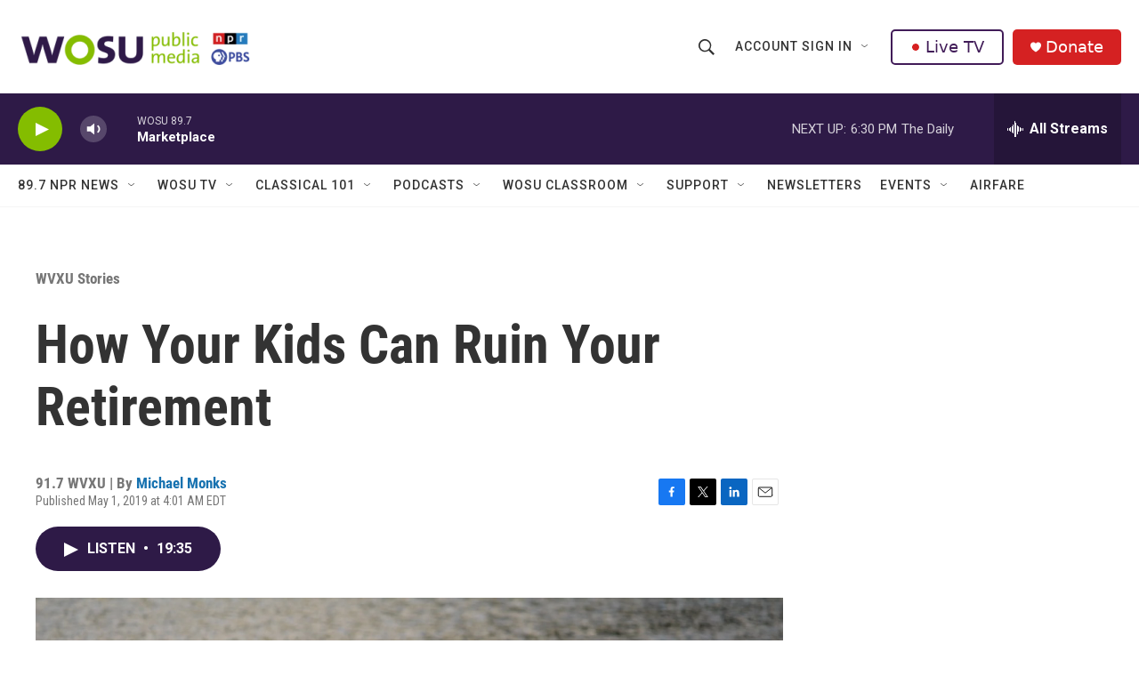

--- FILE ---
content_type: text/html; charset=utf-8
request_url: https://www.google.com/recaptcha/api2/aframe
body_size: 184
content:
<!DOCTYPE HTML><html><head><meta http-equiv="content-type" content="text/html; charset=UTF-8"></head><body><script nonce="myCHiACj8BU-5PXALJdSaQ">/** Anti-fraud and anti-abuse applications only. See google.com/recaptcha */ try{var clients={'sodar':'https://pagead2.googlesyndication.com/pagead/sodar?'};window.addEventListener("message",function(a){try{if(a.source===window.parent){var b=JSON.parse(a.data);var c=clients[b['id']];if(c){var d=document.createElement('img');d.src=c+b['params']+'&rc='+(localStorage.getItem("rc::a")?sessionStorage.getItem("rc::b"):"");window.document.body.appendChild(d);sessionStorage.setItem("rc::e",parseInt(sessionStorage.getItem("rc::e")||0)+1);localStorage.setItem("rc::h",'1769814526826');}}}catch(b){}});window.parent.postMessage("_grecaptcha_ready", "*");}catch(b){}</script></body></html>